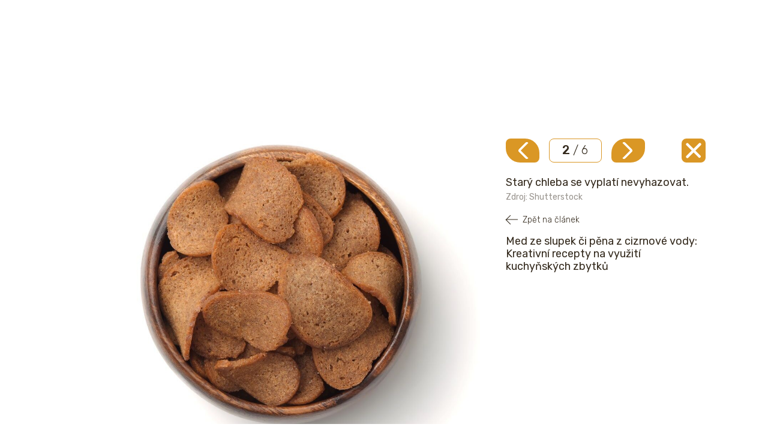

--- FILE ---
content_type: text/html; charset=utf-8
request_url: https://www.google.com/recaptcha/api2/aframe
body_size: 246
content:
<!DOCTYPE HTML><html><head><meta http-equiv="content-type" content="text/html; charset=UTF-8"></head><body><script nonce="rIRCqNqa0PbaDs-cncvnhQ">/** Anti-fraud and anti-abuse applications only. See google.com/recaptcha */ try{var clients={'sodar':'https://pagead2.googlesyndication.com/pagead/sodar?'};window.addEventListener("message",function(a){try{if(a.source===window.parent){var b=JSON.parse(a.data);var c=clients[b['id']];if(c){var d=document.createElement('img');d.src=c+b['params']+'&rc='+(localStorage.getItem("rc::a")?sessionStorage.getItem("rc::b"):"");window.document.body.appendChild(d);sessionStorage.setItem("rc::e",parseInt(sessionStorage.getItem("rc::e")||0)+1);localStorage.setItem("rc::h",'1769438877300');}}}catch(b){}});window.parent.postMessage("_grecaptcha_ready", "*");}catch(b){}</script></body></html>